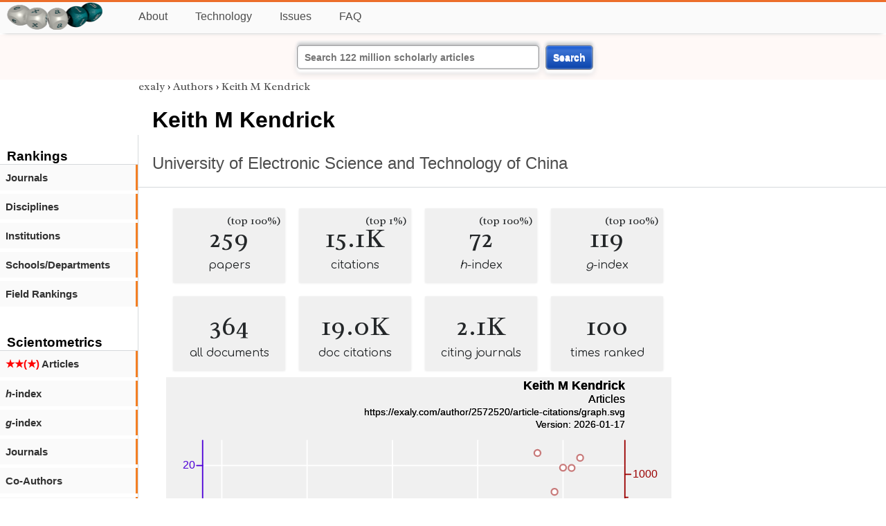

--- FILE ---
content_type: text/html; charset=utf-8
request_url: https://exaly.com/author/2572520/keith-m-kendrick
body_size: 2814
content:
<!DOCTYPE HTML><html lang="en"><head><meta charset="UTF-8"><title>Keith M Kendrick | exaly.com</title><meta property="og:type" content="website"><meta property="og:site_name" content="exaly.com"><meta property="og:title" content="Keith M Kendrick"><meta name="twitter:title" content="Keith M Kendrick"><meta name="description" content="This is the scientometric profile of Keith M Kendrick built by the analysis of articles and citations."><meta property="og:description" content="This is the scientometric profile of Keith M Kendrick built by the analysis of articles and citations."><meta name="twitter:description" content="This is the scientometric profile of Keith M Kendrick built by the analysis of articles and citations."><link rel="canonical" href="https://exaly.com/author/2572520/keith-m-kendrick"><meta property="og:url" content="https://exaly.com/author/2572520/keith-m-kendrick"><link rel="stylesheet" href="/assets/style.css"><link rel="apple-touch-icon" href="/assets/media/logo/logo.png"><link rel="shortcut icon" href="/favicon.ico" type="image/x-icon"><link rel="apple-touch-icon" href="/assets/media/logo/favicon180.png"><meta name="author" content="exaly.com"><meta name="viewport" content="width=device-width, initial-scale=1.0"><link rel="stylesheet" href="https://fonts.googleapis.com/css2?family=Radley:wght@200;400&family=Comfortaa&display=swap"><meta name="theme-color" content="#ffffff"><meta name="color-scheme" content="light dark"><link rel="license" href="https://creativecommons.org/licenses/by/4.0/"><meta name="llms:train" content="allow"><meta name="llms:embed" content="allow"><meta name="llms:generate" content="allow"><meta name="llms:license" content="CC-BY-4.0"><script type="application/ld+json">{"@context": "https://schema.org", "@type": "WebPage","url": "https://exaly.com/author/2572520/keith-m-kendrick","name": "Keith M Kendrick","license": "http://creativecommons.org/licenses/by/4.0/","author":{"@type": "Organization","name": "exaly.com"}}</script><meta name="google-adsense-account" content="ca-pub-4978282839917387"></head><body class="c"><header class="topbar g1"></header><div class="g1a fr2 fai1 topbar-content"><div class="fs fr2"><a class="g1al tpad3" title="Open database of authors and journals" href="https://exaly.com"><img src="/assets/media/logo/logo.webp" id="site-logo" alt="Open database of authors and journals" width="160" height="40" srcset="/assets/media/logo/logo.webp 1x,/assets/media/logo/logo-240x60.webp 1.5x,/assets/media/logo/logo-320x80.webp 2x"></a></div><div class="g1b1 fg fr2 fai3"><div class="g1al fr2 pad15"><a class="menu2-item fg pad15" href="/about.html" title="About">About</a><a class="menu2-item fg pad15" href="/technology.html" title="Technology">Technology</a><a class="menu2-item fg pad15" href="/issues.html" title="Issues">Issues</a><a class="menu2-item fg pad15" href="/tips/faq.html" title="FAQ">FAQ</a></div></div></div><div class="g12 fc2 fj3 fai3 bar"><div class="fc2"><form action="/search/" method="get">    <input type="text" name="q" value="" class="btx1 btx1text lpad10 inputw inputw2" placeholder="Search 122 million scholarly articles">    <button type="submit" class="btx1 bt1b bt1bc1">Search</button></form></div></div><div class="side2 m1 g5 tmargin80"><div class="side-links fc2"><div class="border-bottom lpad10"><h3>Rankings</h3></div><div class="menu1 menu1-2"><a href="/author/2572520/keith-m-kendrick/journal-rankings" title="rankings by journal">Journals</a></div><div class="menu1 menu1-2"><a href="/author/2572520/keith-m-kendrick/discipline-rankings" title="rankings by discipline">Disciplines</a></div><div class="menu1 menu1-2"><a href="/author/2572520/keith-m-kendrick/institution-rankings" title="rankings by institutions">Institutions</a></div><div class="menu1 menu1-2"><a href="/author/2572520/keith-m-kendrick/school-rankings" title="rankings by schools">Schools/Departments</a></div><div class="menu1 menu1-2"><a href="/author/2572520/keith-m-kendrick/disciplines" title="ranking by fields">Field Rankings</a></div><br><br><div class="border-bottom lpad10"><h3>Scientometrics</h3></div><div class="menu1 menu1-2"><a href="/author/2572520/keith-m-kendrick/articles2" title="articles in started journals"><span class="star">★★(★)</span>  Articles</a></div><div class="menu1 menu1-2"><a href="/author/2572520/keith-m-kendrick/h-index" title="h-index"><i>h</i>-index</a></div><div class="menu1 menu1-2"><a href="/author/2572520/keith-m-kendrick/g-index" title="g-index"><i>g</i>-index</a></div><div class="menu1 menu1-2"><a href="/author/2572520/keith-m-kendrick/journals" title="journals">Journals</a></div><div class="menu1 menu1-2"><a href="/author/2572520/keith-m-kendrick/co-authors" title="coauthors">Co-Authors</a></div><div class="menu1 menu1-2"><a href="/author/2572520/keith-m-kendrick/publications" title="publications">Publications</a></div><div class="menu1 menu1-2"><a href="/author-pdf/2572520/keith-m-kendrick-publications-by-year.pdf" title="publications by year">Publications (PDF)</a></div><div class="menu1 menu1-2"><a href="/author/2572520/keith-m-kendrick/distribution" title="Distribution">Citation Distribution</a></div><div class="menu1 menu1-2"><a href="/author/2572520/keith-m-kendrick/institutions" title="Institutions">Institutions</a></div><div class="menu1 menu1-2"><a href="/author/2572520/keith-m-kendrick/schools" title="Schools">Schools</a></div><br><br><div class="border-bottom lpad10"><h3>Citing Bodies</h3></div><div class="menu1 menu1-2"><a href="/author/2572520/keith-m-kendrick/top-citing-authors" title="Top Citing Authors">Top Citing Authors</a></div><div class="menu1 menu1-2"><a href="/author/2572520/keith-m-kendrick/top-citing-institutions" title="Top Citing Institutions">Top Citing Institutions</a></div><div class="menu1 menu1-2"><a href="/author/2572520/keith-m-kendrick/top-citing-schools" title="Top Citing Schools">Top Citing Schools</a></div><div class="menu1 menu1-2"><a href="/author/2572520/keith-m-kendrick/top-citing-journals" title="Top Citing Journals">Top Citing Journals</a></div><div class="menu1 menu1-2"><a href="/author/2572520/keith-m-kendrick/top-citing-disciplines" title="Top Citing Disciplines">Top Citing Disciplines</a></div><br><br></div></div><div class="g3a"><div><div><div class="breadcrumbs gfont2"><a href="/" title="exaly">exaly</a> › <a href="//exaly.com/authors" title="Authors">Authors</a> › <a href="//exaly.com/author/2572520/keith-m-kendrick" title="Keith M Kendrick">Keith M Kendrick</a></div></div></div><div class="h1"><h1>Keith M Kendrick</h1><h2><a href="/institution/147734/university-of-electronic-science-and-technology-" title="University of Electronic Science and Technology of China">University of Electronic Science and Technology of China</a></h2></div></div><div class="g3 fc2"><div class="cm fr2"><div class="article-text fs"><div class="fr"><div class="num" title="papers Keith M Kendrick has published"><div class="num1 gfont2">259<span class="num1b">(top 100%)</span></div><div class="num2 gfont1">papers</div></div><div class="num" title="papers Keith M Kendrick has published"><div class="num1 gfont2">15.1K<span class="num1b">(top 1%)</span></div><div class="num2 gfont1">citations</div></div><div class="num" title="papers Keith M Kendrick has published"><div class="num1 gfont2">72<span class="num1b">(top 100%)</span></div><div class="num2 gfont1"><i>h</i>-index</div></div><div class="num" title="papers Keith M Kendrick has published"><div class="num1 gfont2">119<span class="num1b">(top 100%)</span></div><div class="num2 gfont1"><i>g</i>-index</div></div><div class="num" title="papers Keith M Kendrick has published"><div class="num1 gfont2">364</div><div class="num2 gfont1">all documents</div></div><div class="num" title="papers Keith M Kendrick has published"><div class="num1 gfont2">19.0K</div><div class="num2 gfont1">doc citations</div></div><div class="num" title="papers Keith M Kendrick has published"><div class="num1 gfont2">2.1K</div><div class="num2 gfont1">citing journals</div></div><div class="num" title="papers Keith M Kendrick has published"><div class="num1 gfont2">100</div><div class="num2 gfont1">times ranked</div></div></div><figure><img class="img" src="//exaly.com/author/2572520/article-citations/graph.svg" alt="Keith M Kendrick - article-citations" width="730" height="548"><figcaption>An overview of publications and citations of <strong>Keith M Kendrick</strong>. Citation refers to the number of citations for the articles published in year X.
</figcaption></figure><div class="dbar"><span class="dlabel">Download data:</span><a href="https://exaly.com/author/2572520/article-citations/graph-data.json" class="dlink">JSON</a><a href="https://exaly.com/author/2572520/article-citations/graph-data.csv" class="dlink">CSV</a></div></div></div><div class="fr fj3"></div></div><footer class="g2 footer"></footer><div class="fr g2a"><div class="footer2 fg"><div class="footer3">EXALY</div><div class="footer4"><a href="/about.html" title="About">About</a></div><div class="footer4"><a href="/technology.html" title="Technology">Technology</a></div><div class="footer4"><a href="/contact.html" title="Contact">Contact</a></div><div class="footer4"><a href="/privacy-policy.html" title="Privacy Policy">Privacy Policy</a></div><div class="footer4"><a href="/terms.html" title="Terms of Service">Terms of Service</a></div><div class="footer4"><a href="/statistics.html" title="Statistics">Statistics</a></div></div><div class="footer2 fg"><div class="footer3">Profiles</div><div class="footer4"><a href="/authors/" title="Authors">Authors</a></div><div class="footer4"><a href="/journals/" title="Journals">Journals</a></div><div class="footer4"><a href="/institutions/" title="Institutions">Institutions</a></div><div class="footer4"><a href="/schools/" title="Schools">Schools</a></div><div class="footer4"><a href="/domains/" title="Online Resources">Online Resources</a></div><div class="footer4"><a href="/datasets/" title="Datasets">Datasets</a></div><div class="footer4"><a href="/software-packages/" title="Software Packages">Software Packages</a></div></div><div class="footer2 fg"><div class="footer3">Fields</div><div class="footer4"><a href="/disciplines/" title="Disciplines">Disciplines</a></div><div class="footer4"><a href="/topics/" title="Topics">Topics</a></div><div class="footer4"><a href="/departments/" title="Departments">Departments</a></div></div><div class="footer2 fg"><div class="footer3">Search Engines</div><div class="footer4"><a href="/search/" title="Advanced Search">Advanced Search</a></div><div class="footer4"><a href="/search-medical/" title="Medical Search">Medical Search</a></div><div class="footer4"><a href="/search-chemical/" title="Chemicals Search">Chemicals Search</a></div></div><div class="footer2 fg"><div class="footer3">Tools</div><div class="footer4"><a href="/references/" title="Reference Formatting">Reference Formatting</a></div><div class="footer4"><a href="/trends/" title="Research Trends">Research Trends</a></div><div class="footer4"><a href="/author-finder/" title="Author Finder">Author Finder</a></div><div class="footer4"><a href="/institution-finder/" title="Institution Finder">Institution Finder</a></div><div class="footer4"><a href="/journal-finder/" title="Journal Finder">Journal Finder</a></div></div></div><div class="g2b copyright fr fj2"><div>site/software © <a href="//exaly.com" title="exaly">exaly</a>; All materials licenced under <a href="//exaly.com/about/licence.html" title="Creative Commons">CC by-SA</a>.</div></div><script type="application/ld+json" nonce="dQw4w9WgXcQWwWwq">{"@context": "https://schema.org","@type": "BreadcrumbList","itemListElement": [{"@type": "ListItem", "position": 1, "name": "exaly", "item":"https://exaly.com"},{"@type": "ListItem","position": 2,"name": "Authors","item": "https://exaly.com/authors"},{"@type": "ListItem","position": 3,"name": "Keith M Kendrick","item": "https://exaly.com/author/2572520/keith-m-kendrick"}]}</script><script type="application/ld+json" nonce="dQw4w9WgXcQWwWwq">[{"@context":"https://schema.org/","@type":"ImageObject","contentUrl":"https://exaly.com/author/2572520/article-citations/graph.svg","license":"https://creativecommons.org/licenses/by-sa/4.0/","acquireLicensePage":"https://exaly.com/about/licence.html","creditText":"exaly.com","creator":{"@type":"Organization","name":"exaly.com"},"copyrightNotice":"exaly.com"}]</script><script type="application/ld+json" nonce="dQw4w9WgXcQWwWwq">{"@context": "https://schema.org","@type": "Dataset","name": "Keith M Kendrick - article-citations","description": "An overview of publications and citations of ^. Citation refers to the number of citations for the articles published in year X.
","url": "https://exaly.com/author/2572520/keith-m-kendrick","license": "https://creativecommons.org/licenses/by-sa/4.0/","creator": {"@type": "Organization","name": "exaly.com","url": "https://exaly.com"},"datePublished": "2026-01-17T11:30:22Z","distribution": [{"@type": "DataDownload","encodingFormat": "text/csv","contentUrl": "https://exaly.com/author/2572520/article-citations/graph-data.csv"},{"@type": "DataDownload","encodingFormat": "application/json","contentUrl": "https://exaly.com/author/2572520/article-citations/graph-data.json"}]}</script><script defer src="https://static.cloudflareinsights.com/beacon.min.js/vcd15cbe7772f49c399c6a5babf22c1241717689176015" integrity="sha512-ZpsOmlRQV6y907TI0dKBHq9Md29nnaEIPlkf84rnaERnq6zvWvPUqr2ft8M1aS28oN72PdrCzSjY4U6VaAw1EQ==" nonce="dQw4w9WgXcQWwWwq" data-cf-beacon='{"version":"2024.11.0","token":"f2384b5c83f144ec84f33bc7fe2860c5","r":1,"server_timing":{"name":{"cfCacheStatus":true,"cfEdge":true,"cfExtPri":true,"cfL4":true,"cfOrigin":true,"cfSpeedBrain":true},"location_startswith":null}}' crossorigin="anonymous"></script>
</body></html>

--- FILE ---
content_type: image/svg+xml
request_url: https://exaly.com/author/2572520/article-citations/graph.svg
body_size: 2429
content:
<?xml version="1.0" encoding="UTF-8" standalone="no"?>
<!DOCTYPE svg PUBLIC "-//W3C//DTD SVG 1.1//EN" "http://www.w3.org/Graphics/SVG/1.1/DTD/svg11.dtd">
<svg xmlns="http://www.w3.org/2000/svg" version="1.1" width="800" height="600" style="background-color:rgb(240,240,240)"><rect width="800" height="600" fill="rgb(240,240,240)"/>
<line x1="88.1879" y1="100" x2="88.1879" y2="535.4" fill="transparent" stroke="rgba(255,255,255,100)" stroke-width="2" stroke-linecap="round"  />
<line x1="223.245" y1="100" x2="223.245" y2="535.4" fill="transparent" stroke="rgba(255,255,255,100)" stroke-width="2" stroke-linecap="round"  />
<line x1="358.302" y1="100" x2="358.302" y2="535.4" fill="transparent" stroke="rgba(255,255,255,100)" stroke-width="2" stroke-linecap="round"  />
<line x1="493.36" y1="100" x2="493.36" y2="535.4" fill="transparent" stroke="rgba(255,255,255,100)" stroke-width="2" stroke-linecap="round"  />
<line x1="628.417" y1="100" x2="628.417" y2="535.4" fill="transparent" stroke="rgba(255,255,255,100)" stroke-width="2" stroke-linecap="round"  />
<line x1="57.8" y1="436.445" x2="726.333" y2="436.445" fill="transparent" stroke="rgba(255,255,255,100)" stroke-width="2" stroke-linecap="round"  />
<line x1="57.8" y1="337.491" x2="726.333" y2="337.491" fill="transparent" stroke="rgba(255,255,255,100)" stroke-width="2" stroke-linecap="round"  />
<line x1="57.8" y1="238.536" x2="726.333" y2="238.536" fill="transparent" stroke="rgba(255,255,255,100)" stroke-width="2" stroke-linecap="round"  />
<line x1="57.8" y1="139.582" x2="726.333" y2="139.582" fill="transparent" stroke="rgba(255,255,255,100)" stroke-width="2" stroke-linecap="round"  />
<line x1="57.8" y1="535.4" x2="726.333" y2="535.4" fill="transparent" stroke="rgba(0,0,0,100)" stroke-width="2" stroke-linecap="round"  />
<line x1="88.1879" y1="535.4" x2="88.1879" y2="526.067" fill="transparent" stroke="rgba(0,0,0,100)" stroke-width="2" stroke-linecap="round"  />
<line x1="223.245" y1="535.4" x2="223.245" y2="526.067" fill="transparent" stroke="rgba(0,0,0,100)" stroke-width="2" stroke-linecap="round"  />
<line x1="358.302" y1="535.4" x2="358.302" y2="526.067" fill="transparent" stroke="rgba(0,0,0,100)" stroke-width="2" stroke-linecap="round"  />
<line x1="493.36" y1="535.4" x2="493.36" y2="526.067" fill="transparent" stroke="rgba(0,0,0,100)" stroke-width="2" stroke-linecap="round"  />
<line x1="628.417" y1="535.4" x2="628.417" y2="526.067" fill="transparent" stroke="rgba(0,0,0,100)" stroke-width="2" stroke-linecap="round"  />
<line x1="155.716" y1="535.4" x2="155.716" y2="530.733" fill="transparent" stroke="rgba(0,0,0,100)" stroke-width="2" stroke-linecap="round"  />
<line x1="290.774" y1="535.4" x2="290.774" y2="530.733" fill="transparent" stroke="rgba(0,0,0,100)" stroke-width="2" stroke-linecap="round"  />
<line x1="425.831" y1="535.4" x2="425.831" y2="530.733" fill="transparent" stroke="rgba(0,0,0,100)" stroke-width="2" stroke-linecap="round"  />
<line x1="560.888" y1="535.4" x2="560.888" y2="530.733" fill="transparent" stroke="rgba(0,0,0,100)" stroke-width="2" stroke-linecap="round"  />
<text x="88.1879" y="560.9" font-size="17px" font-family="Overlock, Arial, Helvetica, sans-serif" text-anchor="middle" alignment-baseline="middle" fill="rgb(0,0,0)"  >1980</text><text x="223.245" y="560.9" font-size="17px" font-family="Overlock, Arial, Helvetica, sans-serif" text-anchor="middle" alignment-baseline="middle" fill="rgb(0,0,0)"  >1990</text><text x="358.302" y="560.9" font-size="17px" font-family="Overlock, Arial, Helvetica, sans-serif" text-anchor="middle" alignment-baseline="middle" fill="rgb(0,0,0)"  >2000</text><text x="493.36" y="560.9" font-size="17px" font-family="Overlock, Arial, Helvetica, sans-serif" text-anchor="middle" alignment-baseline="middle" fill="rgb(0,0,0)"  >2010</text><text x="628.417" y="560.9" font-size="17px" font-family="Overlock, Arial, Helvetica, sans-serif" text-anchor="middle" alignment-baseline="middle" fill="rgb(0,0,0)"  >2020</text><text x="392.067" y="569.4" font-size="17px" font-family="Overlock, Arial, Helvetica, sans-serif" text-anchor="middle" alignment-baseline="hanging" fill="rgb(0,0,0)"  >Year</text><line x1="57.8" y1="100" x2="57.8" y2="535.4" fill="transparent" stroke="rgba(77,0,215,100)" stroke-width="2" stroke-linecap="round"  />
<line x1="57.8" y1="535.4" x2="48.4667" y2="535.4" fill="transparent" stroke="rgba(77,0,215,100)" stroke-width="2" stroke-linecap="round"  />
<line x1="57.8" y1="436.445" x2="48.4667" y2="436.445" fill="transparent" stroke="rgba(77,0,215,100)" stroke-width="2" stroke-linecap="round"  />
<line x1="57.8" y1="337.491" x2="48.4667" y2="337.491" fill="transparent" stroke="rgba(77,0,215,100)" stroke-width="2" stroke-linecap="round"  />
<line x1="57.8" y1="238.536" x2="48.4667" y2="238.536" fill="transparent" stroke="rgba(77,0,215,100)" stroke-width="2" stroke-linecap="round"  />
<line x1="57.8" y1="139.582" x2="48.4667" y2="139.582" fill="transparent" stroke="rgba(77,0,215,100)" stroke-width="2" stroke-linecap="round"  />
<text x="45.9" y="441.545" font-size="17px" font-family="Overlock, Arial, Helvetica, sans-serif" text-anchor="end" alignment-baseline="baseline" fill="rgb(77,0,215)"  >5</text><text x="45.9" y="342.591" font-size="17px" font-family="Overlock, Arial, Helvetica, sans-serif" text-anchor="end" alignment-baseline="baseline" fill="rgb(77,0,215)"  >10</text><text x="45.9" y="243.636" font-size="17px" font-family="Overlock, Arial, Helvetica, sans-serif" text-anchor="end" alignment-baseline="baseline" fill="rgb(77,0,215)"  >15</text><text x="45.9" y="144.682" font-size="17px" font-family="Overlock, Arial, Helvetica, sans-serif" text-anchor="end" alignment-baseline="baseline" fill="rgb(77,0,215)"  >20</text><text transform="rotate(-90, 17, 317.7)" x="17" y="317.7" font-size="17px" font-family="Overlock, Arial, Helvetica, sans-serif" text-anchor="middle" alignment-baseline="baseline" fill="rgb(77,0,215)"  >Articles</text><line x1="726.333" y1="100" x2="726.333" y2="535.4" fill="transparent" stroke="rgba(155,0,0,100)" stroke-width="2" stroke-linecap="round"  />
<line x1="726.333" y1="516.698" x2="735.667" y2="516.698" fill="transparent" stroke="rgba(155,0,0,100)" stroke-width="2" stroke-linecap="round"  />
<line x1="726.333" y1="444.071" x2="735.667" y2="444.071" fill="transparent" stroke="rgba(155,0,0,100)" stroke-width="2" stroke-linecap="round"  />
<line x1="726.333" y1="371.444" x2="735.667" y2="371.444" fill="transparent" stroke="rgba(155,0,0,100)" stroke-width="2" stroke-linecap="round"  />
<line x1="726.333" y1="298.817" x2="735.667" y2="298.817" fill="transparent" stroke="rgba(155,0,0,100)" stroke-width="2" stroke-linecap="round"  />
<line x1="726.333" y1="226.19" x2="735.667" y2="226.19" fill="transparent" stroke="rgba(155,0,0,100)" stroke-width="2" stroke-linecap="round"  />
<line x1="726.333" y1="153.563" x2="735.667" y2="153.563" fill="transparent" stroke="rgba(155,0,0,100)" stroke-width="2" stroke-linecap="round"  />
<line x1="726.333" y1="480.385" x2="731" y2="480.385" fill="transparent" stroke="rgba(155,0,0,100)" stroke-width="2" stroke-linecap="round"  />
<line x1="726.333" y1="407.758" x2="731" y2="407.758" fill="transparent" stroke="rgba(155,0,0,100)" stroke-width="2" stroke-linecap="round"  />
<line x1="726.333" y1="335.131" x2="731" y2="335.131" fill="transparent" stroke="rgba(155,0,0,100)" stroke-width="2" stroke-linecap="round"  />
<line x1="726.333" y1="262.503" x2="731" y2="262.503" fill="transparent" stroke="rgba(155,0,0,100)" stroke-width="2" stroke-linecap="round"  />
<line x1="726.333" y1="189.876" x2="731" y2="189.876" fill="transparent" stroke="rgba(155,0,0,100)" stroke-width="2" stroke-linecap="round"  />
<text x="738.233" y="521.798" font-size="17px" font-family="Overlock, Arial, Helvetica, sans-serif" text-anchor="start" alignment-baseline="baseline" fill="rgb(155,0,0)"  >0</text><text x="738.233" y="449.171" font-size="17px" font-family="Overlock, Arial, Helvetica, sans-serif" text-anchor="start" alignment-baseline="baseline" fill="rgb(155,0,0)"  >200</text><text x="738.233" y="376.544" font-size="17px" font-family="Overlock, Arial, Helvetica, sans-serif" text-anchor="start" alignment-baseline="baseline" fill="rgb(155,0,0)"  >400</text><text x="738.233" y="303.917" font-size="17px" font-family="Overlock, Arial, Helvetica, sans-serif" text-anchor="start" alignment-baseline="baseline" fill="rgb(155,0,0)"  >600</text><text x="738.233" y="231.29" font-size="17px" font-family="Overlock, Arial, Helvetica, sans-serif" text-anchor="start" alignment-baseline="baseline" fill="rgb(155,0,0)"  >800</text><text x="738.233" y="158.663" font-size="17px" font-family="Overlock, Arial, Helvetica, sans-serif" text-anchor="start" alignment-baseline="baseline" fill="rgb(155,0,0)"  >1000</text><text transform="rotate(90, 783, 317.7)" x="783" y="317.7" font-size="17px" font-family="Overlock, Arial, Helvetica, sans-serif" text-anchor="middle" alignment-baseline="baseline" fill="rgb(155,0,0)"  >Citations</text><g style="filter:url(#shadow1)"><line x1="88.1879" y1="515.609" x2="88.1879" y2="535.4" fill="transparent" stroke="rgba(77,0,215,50)" stroke-width="12.1552" stroke-opacity="0.5"  />
<line x1="101.694" y1="515.609" x2="101.694" y2="535.4" fill="transparent" stroke="rgba(77,0,215,50)" stroke-width="12.1552" stroke-opacity="0.5"  />
<line x1="115.199" y1="495.818" x2="115.199" y2="535.4" fill="transparent" stroke="rgba(77,0,215,50)" stroke-width="12.1552" stroke-opacity="0.5"  />
<line x1="128.705" y1="515.609" x2="128.705" y2="535.4" fill="transparent" stroke="rgba(77,0,215,50)" stroke-width="12.1552" stroke-opacity="0.5"  />
<line x1="142.211" y1="495.818" x2="142.211" y2="535.4" fill="transparent" stroke="rgba(77,0,215,50)" stroke-width="12.1552" stroke-opacity="0.5"  />
<line x1="155.716" y1="515.609" x2="155.716" y2="535.4" fill="transparent" stroke="rgba(77,0,215,50)" stroke-width="12.1552" stroke-opacity="0.5"  />
<line x1="169.222" y1="456.236" x2="169.222" y2="535.4" fill="transparent" stroke="rgba(77,0,215,50)" stroke-width="12.1552" stroke-opacity="0.5"  />
<line x1="196.234" y1="476.027" x2="196.234" y2="535.4" fill="transparent" stroke="rgba(77,0,215,50)" stroke-width="12.1552" stroke-opacity="0.5"  />
<line x1="209.739" y1="476.027" x2="209.739" y2="535.4" fill="transparent" stroke="rgba(77,0,215,50)" stroke-width="12.1552" stroke-opacity="0.5"  />
<line x1="223.245" y1="515.609" x2="223.245" y2="535.4" fill="transparent" stroke="rgba(77,0,215,50)" stroke-width="12.1552" stroke-opacity="0.5"  />
<line x1="236.751" y1="416.655" x2="236.751" y2="535.4" fill="transparent" stroke="rgba(77,0,215,50)" stroke-width="12.1552" stroke-opacity="0.5"  />
<line x1="250.257" y1="436.445" x2="250.257" y2="535.4" fill="transparent" stroke="rgba(77,0,215,50)" stroke-width="12.1552" stroke-opacity="0.5"  />
<line x1="263.762" y1="456.236" x2="263.762" y2="535.4" fill="transparent" stroke="rgba(77,0,215,50)" stroke-width="12.1552" stroke-opacity="0.5"  />
<line x1="277.268" y1="495.818" x2="277.268" y2="535.4" fill="transparent" stroke="rgba(77,0,215,50)" stroke-width="12.1552" stroke-opacity="0.5"  />
<line x1="290.774" y1="476.027" x2="290.774" y2="535.4" fill="transparent" stroke="rgba(77,0,215,50)" stroke-width="12.1552" stroke-opacity="0.5"  />
<line x1="304.279" y1="476.027" x2="304.279" y2="535.4" fill="transparent" stroke="rgba(77,0,215,50)" stroke-width="12.1552" stroke-opacity="0.5"  />
<line x1="317.785" y1="456.236" x2="317.785" y2="535.4" fill="transparent" stroke="rgba(77,0,215,50)" stroke-width="12.1552" stroke-opacity="0.5"  />
<line x1="331.291" y1="476.027" x2="331.291" y2="535.4" fill="transparent" stroke="rgba(77,0,215,50)" stroke-width="12.1552" stroke-opacity="0.5"  />
<line x1="358.302" y1="436.445" x2="358.302" y2="535.4" fill="transparent" stroke="rgba(77,0,215,50)" stroke-width="12.1552" stroke-opacity="0.5"  />
<line x1="371.808" y1="436.445" x2="371.808" y2="535.4" fill="transparent" stroke="rgba(77,0,215,50)" stroke-width="12.1552" stroke-opacity="0.5"  />
<line x1="385.314" y1="495.818" x2="385.314" y2="535.4" fill="transparent" stroke="rgba(77,0,215,50)" stroke-width="12.1552" stroke-opacity="0.5"  />
<line x1="398.82" y1="476.027" x2="398.82" y2="535.4" fill="transparent" stroke="rgba(77,0,215,50)" stroke-width="12.1552" stroke-opacity="0.5"  />
<line x1="412.325" y1="436.445" x2="412.325" y2="535.4" fill="transparent" stroke="rgba(77,0,215,50)" stroke-width="12.1552" stroke-opacity="0.5"  />
<line x1="425.831" y1="456.236" x2="425.831" y2="535.4" fill="transparent" stroke="rgba(77,0,215,50)" stroke-width="12.1552" stroke-opacity="0.5"  />
<line x1="439.337" y1="416.655" x2="439.337" y2="535.4" fill="transparent" stroke="rgba(77,0,215,50)" stroke-width="12.1552" stroke-opacity="0.5"  />
<line x1="452.842" y1="456.236" x2="452.842" y2="535.4" fill="transparent" stroke="rgba(77,0,215,50)" stroke-width="12.1552" stroke-opacity="0.5"  />
<line x1="466.348" y1="495.818" x2="466.348" y2="535.4" fill="transparent" stroke="rgba(77,0,215,50)" stroke-width="12.1552" stroke-opacity="0.5"  />
<line x1="479.854" y1="396.864" x2="479.854" y2="535.4" fill="transparent" stroke="rgba(77,0,215,50)" stroke-width="12.1552" stroke-opacity="0.5"  />
<line x1="493.36" y1="436.445" x2="493.36" y2="535.4" fill="transparent" stroke="rgba(77,0,215,50)" stroke-width="12.1552" stroke-opacity="0.5"  />
<line x1="506.865" y1="456.236" x2="506.865" y2="535.4" fill="transparent" stroke="rgba(77,0,215,50)" stroke-width="12.1552" stroke-opacity="0.5"  />
<line x1="520.371" y1="377.073" x2="520.371" y2="535.4" fill="transparent" stroke="rgba(77,0,215,50)" stroke-width="12.1552" stroke-opacity="0.5"  />
<line x1="533.877" y1="337.491" x2="533.877" y2="535.4" fill="transparent" stroke="rgba(77,0,215,50)" stroke-width="12.1552" stroke-opacity="0.5"  />
<line x1="547.382" y1="278.118" x2="547.382" y2="535.4" fill="transparent" stroke="rgba(77,0,215,50)" stroke-width="12.1552" stroke-opacity="0.5"  />
<line x1="560.888" y1="278.118" x2="560.888" y2="535.4" fill="transparent" stroke="rgba(77,0,215,50)" stroke-width="12.1552" stroke-opacity="0.5"  />
<line x1="574.394" y1="377.073" x2="574.394" y2="535.4" fill="transparent" stroke="rgba(77,0,215,50)" stroke-width="12.1552" stroke-opacity="0.5"  />
<line x1="587.9" y1="258.327" x2="587.9" y2="535.4" fill="transparent" stroke="rgba(77,0,215,50)" stroke-width="12.1552" stroke-opacity="0.5"  />
<line x1="601.405" y1="258.327" x2="601.405" y2="535.4" fill="transparent" stroke="rgba(77,0,215,50)" stroke-width="12.1552" stroke-opacity="0.5"  />
<line x1="614.911" y1="258.327" x2="614.911" y2="535.4" fill="transparent" stroke="rgba(77,0,215,50)" stroke-width="12.1552" stroke-opacity="0.5"  />
<line x1="628.417" y1="238.536" x2="628.417" y2="535.4" fill="transparent" stroke="rgba(77,0,215,50)" stroke-width="12.1552" stroke-opacity="0.5"  />
<line x1="641.923" y1="119.791" x2="641.923" y2="535.4" fill="transparent" stroke="rgba(77,0,215,50)" stroke-width="12.1552" stroke-opacity="0.5"  />
<line x1="655.428" y1="297.909" x2="655.428" y2="535.4" fill="transparent" stroke="rgba(77,0,215,50)" stroke-width="12.1552" stroke-opacity="0.5"  />
<line x1="668.934" y1="377.073" x2="668.934" y2="535.4" fill="transparent" stroke="rgba(77,0,215,50)" stroke-width="12.1552" stroke-opacity="0.5"  />
<line x1="682.44" y1="396.864" x2="682.44" y2="535.4" fill="transparent" stroke="rgba(77,0,215,50)" stroke-width="12.1552" stroke-opacity="0.5"  />
<line x1="695.945" y1="515.609" x2="695.945" y2="535.4" fill="transparent" stroke="rgba(77,0,215,50)" stroke-width="12.1552" stroke-opacity="0.5"  />
</g><a href="https://exaly.com"><text font-weight="bold" x="726.333" y="20" font-size="20px" font-family="Overlock, Arial, Helvetica, sans-serif" text-anchor="end" alignment-baseline="baseline" fill="rgb(0,0,0)"  >Keith M Kendrick</text></a><a href="https://exaly.com"><text x="726.333" y="40" font-size="18px" font-family="Overlock, Arial, Helvetica, sans-serif" text-anchor="end" alignment-baseline="baseline" fill="rgb(0,0,0)"  >Articles</text></a><a href="https://exaly.com/author/2572520/article-citations/graph.svg"><text x="726.333" y="60" font-size="15px" font-family="Overlock, Arial, Helvetica, sans-serif" text-anchor="end" alignment-baseline="baseline" fill="rgb(0,0,0)"  >https://exaly.com/author/2572520/article-citations/graph.svg</text></a><a href="https://exaly.com/author/2572520/article-citations/graph.svg"><text x="726.333" y="80" font-size="15px" font-family="Overlock, Arial, Helvetica, sans-serif" text-anchor="end" alignment-baseline="baseline" fill="rgb(0,0,0)"  >Version: 2026-01-17</text></a><g style="filter:url(#shadow1)"><path d="M101.694,515.609 L115.199,515.246 L128.705,515.246 L142.211,514.52 L155.716,513.067 L169.222,509.073 L182.728,513.43 L196.234,508.71 L209.739,503.989 L223.245,500.357 L236.751,499.994 L250.257,490.916 L263.762,482.927 L277.268,495.273 L290.774,474.212 L304.279,473.848 L317.785,459.323 L331.291,465.859 L344.797,464.77 L358.302,458.96 L371.808,439.351 L385.314,449.881 L398.82,460.412 L412.325,441.529 L425.831,422.646 L439.337,425.915 L452.842,426.641 L466.348,398.679 L479.854,419.015 L493.36,413.205 L506.865,377.617 L520.371,377.617 L533.877,315.884 L547.382,327.505 L560.888,280.66 L574.394,275.576 L587.9,119.791 L601.405,207.67 L614.911,181.161 L628.417,143.032 L641.923,143.395 L655.428,127.417 L668.934,215.659 L682.44,198.955 L695.945,289.012 " fill="transparent" stroke="rgba(155,0,0,50)" stroke-width="5" stroke-opacity="0.5" stroke-linecap="round" stroke-linejoin="round"  /></g><circle cx="101.694" cy="515.609" r="5" fill="#FFFFFF" stroke="rgb(155,0,0)" stroke-width="2.5" stroke-opacity="0.5" /><circle cx="115.199" cy="515.246" r="5" fill="#FFFFFF" stroke="rgb(155,0,0)" stroke-width="2.5" stroke-opacity="0.5" /><circle cx="128.705" cy="515.246" r="5" fill="#FFFFFF" stroke="rgb(155,0,0)" stroke-width="2.5" stroke-opacity="0.5" /><circle cx="142.211" cy="514.52" r="5" fill="#FFFFFF" stroke="rgb(155,0,0)" stroke-width="2.5" stroke-opacity="0.5" /><circle cx="155.716" cy="513.067" r="5" fill="#FFFFFF" stroke="rgb(155,0,0)" stroke-width="2.5" stroke-opacity="0.5" /><circle cx="169.222" cy="509.073" r="5" fill="#FFFFFF" stroke="rgb(155,0,0)" stroke-width="2.5" stroke-opacity="0.5" /><circle cx="182.728" cy="513.43" r="5" fill="#FFFFFF" stroke="rgb(155,0,0)" stroke-width="2.5" stroke-opacity="0.5" /><circle cx="196.234" cy="508.71" r="5" fill="#FFFFFF" stroke="rgb(155,0,0)" stroke-width="2.5" stroke-opacity="0.5" /><circle cx="209.739" cy="503.989" r="5" fill="#FFFFFF" stroke="rgb(155,0,0)" stroke-width="2.5" stroke-opacity="0.5" /><circle cx="223.245" cy="500.357" r="5" fill="#FFFFFF" stroke="rgb(155,0,0)" stroke-width="2.5" stroke-opacity="0.5" /><circle cx="236.751" cy="499.994" r="5" fill="#FFFFFF" stroke="rgb(155,0,0)" stroke-width="2.5" stroke-opacity="0.5" /><circle cx="250.257" cy="490.916" r="5" fill="#FFFFFF" stroke="rgb(155,0,0)" stroke-width="2.5" stroke-opacity="0.5" /><circle cx="263.762" cy="482.927" r="5" fill="#FFFFFF" stroke="rgb(155,0,0)" stroke-width="2.5" stroke-opacity="0.5" /><circle cx="277.268" cy="495.273" r="5" fill="#FFFFFF" stroke="rgb(155,0,0)" stroke-width="2.5" stroke-opacity="0.5" /><circle cx="290.774" cy="474.212" r="5" fill="#FFFFFF" stroke="rgb(155,0,0)" stroke-width="2.5" stroke-opacity="0.5" /><circle cx="304.279" cy="473.848" r="5" fill="#FFFFFF" stroke="rgb(155,0,0)" stroke-width="2.5" stroke-opacity="0.5" /><circle cx="317.785" cy="459.323" r="5" fill="#FFFFFF" stroke="rgb(155,0,0)" stroke-width="2.5" stroke-opacity="0.5" /><circle cx="331.291" cy="465.859" r="5" fill="#FFFFFF" stroke="rgb(155,0,0)" stroke-width="2.5" stroke-opacity="0.5" /><circle cx="344.797" cy="464.77" r="5" fill="#FFFFFF" stroke="rgb(155,0,0)" stroke-width="2.5" stroke-opacity="0.5" /><circle cx="358.302" cy="458.96" r="5" fill="#FFFFFF" stroke="rgb(155,0,0)" stroke-width="2.5" stroke-opacity="0.5" /><circle cx="371.808" cy="439.351" r="5" fill="#FFFFFF" stroke="rgb(155,0,0)" stroke-width="2.5" stroke-opacity="0.5" /><circle cx="385.314" cy="449.881" r="5" fill="#FFFFFF" stroke="rgb(155,0,0)" stroke-width="2.5" stroke-opacity="0.5" /><circle cx="398.82" cy="460.412" r="5" fill="#FFFFFF" stroke="rgb(155,0,0)" stroke-width="2.5" stroke-opacity="0.5" /><circle cx="412.325" cy="441.529" r="5" fill="#FFFFFF" stroke="rgb(155,0,0)" stroke-width="2.5" stroke-opacity="0.5" /><circle cx="425.831" cy="422.646" r="5" fill="#FFFFFF" stroke="rgb(155,0,0)" stroke-width="2.5" stroke-opacity="0.5" /><circle cx="439.337" cy="425.915" r="5" fill="#FFFFFF" stroke="rgb(155,0,0)" stroke-width="2.5" stroke-opacity="0.5" /><circle cx="452.842" cy="426.641" r="5" fill="#FFFFFF" stroke="rgb(155,0,0)" stroke-width="2.5" stroke-opacity="0.5" /><circle cx="466.348" cy="398.679" r="5" fill="#FFFFFF" stroke="rgb(155,0,0)" stroke-width="2.5" stroke-opacity="0.5" /><circle cx="479.854" cy="419.015" r="5" fill="#FFFFFF" stroke="rgb(155,0,0)" stroke-width="2.5" stroke-opacity="0.5" /><circle cx="493.36" cy="413.205" r="5" fill="#FFFFFF" stroke="rgb(155,0,0)" stroke-width="2.5" stroke-opacity="0.5" /><circle cx="506.865" cy="377.617" r="5" fill="#FFFFFF" stroke="rgb(155,0,0)" stroke-width="2.5" stroke-opacity="0.5" /><circle cx="520.371" cy="377.617" r="5" fill="#FFFFFF" stroke="rgb(155,0,0)" stroke-width="2.5" stroke-opacity="0.5" /><circle cx="533.877" cy="315.884" r="5" fill="#FFFFFF" stroke="rgb(155,0,0)" stroke-width="2.5" stroke-opacity="0.5" /><circle cx="547.382" cy="327.505" r="5" fill="#FFFFFF" stroke="rgb(155,0,0)" stroke-width="2.5" stroke-opacity="0.5" /><circle cx="560.888" cy="280.66" r="5" fill="#FFFFFF" stroke="rgb(155,0,0)" stroke-width="2.5" stroke-opacity="0.5" /><circle cx="574.394" cy="275.576" r="5" fill="#FFFFFF" stroke="rgb(155,0,0)" stroke-width="2.5" stroke-opacity="0.5" /><circle cx="587.9" cy="119.791" r="5" fill="#FFFFFF" stroke="rgb(155,0,0)" stroke-width="2.5" stroke-opacity="0.5" /><circle cx="601.405" cy="207.67" r="5" fill="#FFFFFF" stroke="rgb(155,0,0)" stroke-width="2.5" stroke-opacity="0.5" /><circle cx="614.911" cy="181.161" r="5" fill="#FFFFFF" stroke="rgb(155,0,0)" stroke-width="2.5" stroke-opacity="0.5" /><circle cx="628.417" cy="143.032" r="5" fill="#FFFFFF" stroke="rgb(155,0,0)" stroke-width="2.5" stroke-opacity="0.5" /><circle cx="641.923" cy="143.395" r="5" fill="#FFFFFF" stroke="rgb(155,0,0)" stroke-width="2.5" stroke-opacity="0.5" /><circle cx="655.428" cy="127.417" r="5" fill="#FFFFFF" stroke="rgb(155,0,0)" stroke-width="2.5" stroke-opacity="0.5" /><circle cx="668.934" cy="215.659" r="5" fill="#FFFFFF" stroke="rgb(155,0,0)" stroke-width="2.5" stroke-opacity="0.5" /><circle cx="682.44" cy="198.955" r="5" fill="#FFFFFF" stroke="rgb(155,0,0)" stroke-width="2.5" stroke-opacity="0.5" /><circle cx="695.945" cy="289.012" r="5" fill="#FFFFFF" stroke="rgb(155,0,0)" stroke-width="2.5" stroke-opacity="0.5" /><a href="https://exaly.com"><text font-weight="bold" x="726.333" y="20" font-size="20px" font-family="Overlock, Arial, Helvetica, sans-serif" text-anchor="end" alignment-baseline="baseline" fill="rgb(0,0,0)"  >Keith M Kendrick</text></a><a href="https://exaly.com"><text x="726.333" y="40" font-size="18px" font-family="Overlock, Arial, Helvetica, sans-serif" text-anchor="end" alignment-baseline="baseline" fill="rgb(0,0,0)"  >Articles</text></a><a href="https://exaly.com/author/2572520/article-citations/graph.svg"><text x="726.333" y="60" font-size="15px" font-family="Overlock, Arial, Helvetica, sans-serif" text-anchor="end" alignment-baseline="baseline" fill="rgb(0,0,0)"  >https://exaly.com/author/2572520/article-citations/graph.svg</text></a><a href="https://exaly.com/author/2572520/article-citations/graph.svg"><text x="726.333" y="80" font-size="15px" font-family="Overlock, Arial, Helvetica, sans-serif" text-anchor="end" alignment-baseline="baseline" fill="rgb(0,0,0)"  >Version: 2026-01-17</text></a></svg>
